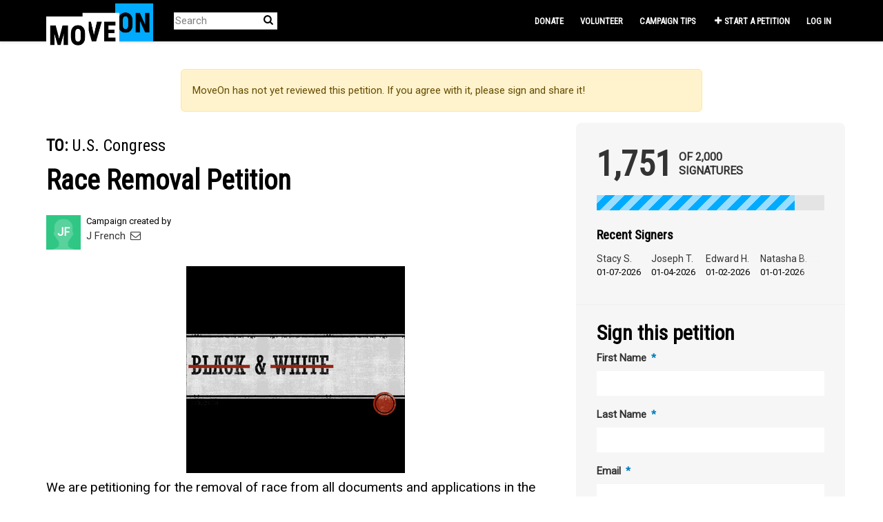

--- FILE ---
content_type: text/css
request_url: https://sign.moveon.org/packs/css/101-27dc7595.css
body_size: -106
content:
.embedly-placeholder[data-v-5066bb37]{cursor:pointer}
.thumbnail[data-v-5cf495e8]{cursor:pointer}
.load-button[data-v-5cf495e8]{position:absolute;z-index:2}

/*# sourceMappingURL=101-27dc7595.css.map*/

--- FILE ---
content_type: text/plain
request_url: https://sign.moveon.org/cached_url/embedly?maxwidth=460&secure=true&urls=https%3A%2F%2Fyoutu.be%2Ft8DoLyU5HDU&wmode=opaque
body_size: 464
content:
[{"provider_url": "https://www.youtube.com/", "description": "From Album JAGG by J French Don't call me black no more call me American. Link: https://album.link/i/1521946632 #cancelrace", "title": "J French - Black & White ft. Kanye's Cousin (lyric video) clean", "url": "https://www.youtube.com/watch?v=t8DoLyU5HDU", "author_name": "J French", "height": 259, "thumbnail_width": 480, "width": 460, "html": "<iframe class=\"embedly-embed\" src=\"https://cdn.embedly.com/widgets/media.html?src=https%3A%2F%2Fwww.youtube.com%2Fembed%2Ft8DoLyU5HDU%3Fwmode%3Dopaque%26feature%3Doembed&wmode=opaque&display_name=YouTube&url=https%3A%2F%2Fwww.youtube.com%2Fwatch%3Fv%3Dt8DoLyU5HDU&image=https%3A%2F%2Fi.ytimg.com%2Fvi%2Ft8DoLyU5HDU%2Fhqdefault.jpg&type=text%2Fhtml&schema=youtube\" width=\"460\" height=\"259\" scrolling=\"no\" title=\"YouTube embed\" frameborder=\"0\" allow=\"autoplay; fullscreen; encrypted-media; picture-in-picture;\" allowfullscreen=\"true\"></iframe>", "author_url": "https://www.youtube.com/@Jaguarjfrench", "version": "1.0", "provider_name": "YouTube", "thumbnail_url": "https://i.embed.ly/1/image?url=https%3A%2F%2Fi.ytimg.com%2Fvi%2Ft8DoLyU5HDU%2Fhqdefault.jpg&key=44c4ec227bfd4502893d7b01b4fd2d7a", "type": "video", "thumbnail_height": 360}]

--- FILE ---
content_type: application/javascript; charset=UTF-8
request_url: https://sign.moveon.org/cdn-cgi/challenge-platform/h/b/scripts/jsd/d251aa49a8a3/main.js?
body_size: 8702
content:
window._cf_chl_opt={AKGCx8:'b'};~function(o6,Mh,ML,MR,MN,Mg,Mi,Mc,Ms,o1){o6=D,function(y,m,oh,o5,M,o){for(oh={y:386,m:486,M:390,o:496,P:520,j:378,X:334,H:358,V:512,F:406,G:564,O:502,x:437},o5=D,M=y();!![];)try{if(o=parseInt(o5(oh.y))/1*(parseInt(o5(oh.m))/2)+parseInt(o5(oh.M))/3+parseInt(o5(oh.o))/4*(parseInt(o5(oh.P))/5)+parseInt(o5(oh.j))/6*(-parseInt(o5(oh.X))/7)+-parseInt(o5(oh.H))/8*(parseInt(o5(oh.V))/9)+parseInt(o5(oh.F))/10*(parseInt(o5(oh.G))/11)+-parseInt(o5(oh.O))/12*(parseInt(o5(oh.x))/13),o===m)break;else M.push(M.shift())}catch(P){M.push(M.shift())}}(I,282340),Mh=this||self,ML=Mh[o6(424)],MR=function(Pn,PB,Px,PG,PF,o7,m,M,o,P){return Pn={y:387,m:546,M:409,o:343,P:500,j:536,X:548,H:356,V:523,F:366},PB={y:501,m:398,M:537,o:353,P:417,j:356,X:436,H:336,V:519,F:454,G:537,O:413,x:515,B:412,n:498,U:416,T:375,a:574,k:532,e:483,b:384,l:532,C:562,K:412,J:454,d:480,h:537,L:514,R:514,N:372,g:537},Px={y:395,m:555,M:527,o:542,P:377,j:360,X:474,H:557,V:521},PG={y:552,m:538,M:355,o:521,P:514,j:470,X:504,H:469,V:470,F:504,G:470,O:469,x:346,B:526,n:473,U:481,T:483,a:473,k:421,e:436,b:439,l:513,C:524,K:371,J:453,d:327,h:369,L:388,R:468,N:571,g:427,z:578,S:393,Y:499,i:423,c:473,Q:561,s:563,E:483,v:515,W:537,f:561,Z:559,A:483,I0:537,I1:470,I2:473,I3:575,I4:547,I5:563,I6:498,I7:398,I8:379,I9:331,II:559,ID:336,Iy:403,Im:483,IM:351,Io:563,IP:483,Ij:530,IX:384,IH:432,IV:483,IF:372,IG:483,IO:540,Ix:480,IB:503,In:448,Iu:448,IU:540,IT:497,Ip:540,Ia:342,Ik:448},PF={y:423},o7=o6,m={'PXVlO':function(j,X){return X==j},'fszYg':o7(Pn.y),'IpaRi':o7(Pn.m),'BcKZF':function(j,X,H,V,F){return j(X,H,V,F)},'aNSMg':function(j,X){return j>=X},'phPMR':function(j,X){return j(X)},'injZL':o7(Pn.M),'loLue':function(j,X){return j!==X},'acqmQ':o7(Pn.o),'EQsjQ':o7(Pn.P),'ygOfI':o7(Pn.j),'STAVq':function(j,X){return j<<X},'ZsPur':function(j,X){return j&X},'WngUG':function(j,X){return j(X)},'tTXEu':function(j,X){return j|X},'KpFrL':function(j,X){return j<<X},'BqmDn':function(j,X){return j(X)},'wHZNR':function(j,X){return X&j},'lFAtv':function(j,X){return j==X},'bsMyi':function(j,X){return j-X},'xofsB':function(j,X){return j<X},'crONJ':function(j,X){return j>X},'aptib':function(j,X){return j|X},'gimJd':function(j,X){return j<<X},'RmEbs':function(j,X){return X==j},'rcnqY':function(j,X){return j-X},'ZjFCs':function(j,X){return j(X)},'sYOpx':function(j,X){return X==j},'yDSQu':function(j,X){return X==j},'QVaha':function(j,X){return j-X},'eiWIO':function(j,X){return X==j},'aHfPR':function(j){return j()},'MbAqR':function(j,X){return j===X},'XBIuM':o7(Pn.X),'QjDGa':function(j,X){return j==X},'mttUn':function(j,X){return j(X)},'vAMTH':function(j,X){return j!=X},'CPBMm':o7(Pn.H),'JPJsK':function(j,X){return j*X},'WqNmM':function(j,X){return j<X},'JjrMV':function(j,X){return j==X},'JYaRK':function(j,X){return j*X},'Enabu':function(j,X){return X&j},'AhqKQ':function(j,X){return j(X)},'nVaBQ':function(j,X){return j<X},'dRUUr':function(j,X){return j(X)},'MiAyw':function(j,X){return j<X}},M=String[o7(Pn.V)],o={'h':function(j,PV,o8){return PV={y:553,m:514},o8=o7,m[o8(PF.y)](null,j)?'':o.g(j,6,function(X,o9){return o9=o8,o9(PV.y)[o9(PV.m)](X)})},'g':function(j,X,H,oI,V,F,G,O,x,B,U,T,C,K,J,L,R,N,Y,i,Q,s){if(oI=o7,m[oI(PG.y)](m[oI(PG.m)],m[oI(PG.M)])){if(null==j)return'';for(F={},G={},O='',x=2,B=3,U=2,T=[],C=0,K=0,J=0;J<j[oI(PG.o)];J+=1)if(L=j[oI(PG.P)](J),Object[oI(PG.j)][oI(PG.X)][oI(PG.H)](F,L)||(F[L]=B++,G[L]=!0),R=O+L,Object[oI(PG.V)][oI(PG.F)][oI(PG.H)](F,R))O=R;else{if(Object[oI(PG.G)][oI(PG.F)][oI(PG.O)](G,O)){if(m[oI(PG.x)]===oI(PG.B))return;else{if(256>O[oI(PG.n)](0)){if(oI(PG.U)===oI(PG.U)){for(V=0;V<U;C<<=1,K==X-1?(K=0,T[oI(PG.T)](H(C)),C=0):K++,V++);for(N=O[oI(PG.a)](0),V=0;8>V;C=m[oI(PG.k)](C,1)|m[oI(PG.e)](N,1),K==X-1?(K=0,T[oI(PG.T)](m[oI(PG.b)](H,C)),C=0):K++,N>>=1,V++);}else return Y=X[oI(PG.l)](m[oI(PG.C)]),Y[oI(PG.K)]=m[oI(PG.J)],Y[oI(PG.d)]='-1',H[oI(PG.h)][oI(PG.L)](Y),i=Y[oI(PG.R)],Q={},Q=V(i,i,'',Q),Q=F(i,i[oI(PG.N)]||i[oI(PG.g)],'n.',Q),Q=m[oI(PG.z)](G,i,Y[oI(PG.S)],'d.',Q),O[oI(PG.h)][oI(PG.Y)](Y),s={},s.r=Q,s.e=null,s}else{for(N=1,V=0;V<U;C=C<<1|N,m[oI(PG.i)](K,X-1)?(K=0,T[oI(PG.T)](H(C)),C=0):K++,N=0,V++);for(N=O[oI(PG.c)](0),V=0;16>V;C=m[oI(PG.Q)](m[oI(PG.s)](C,1),N&1),X-1==K?(K=0,T[oI(PG.E)](m[oI(PG.v)](H,C)),C=0):K++,N>>=1,V++);}x--,x==0&&(x=Math[oI(PG.W)](2,U),U++),delete G[O]}}else for(N=F[O],V=0;V<U;C=m[oI(PG.f)](C<<1,m[oI(PG.Z)](N,1)),K==X-1?(K=0,T[oI(PG.A)](m[oI(PG.b)](H,C)),C=0):K++,N>>=1,V++);O=(x--,0==x&&(x=Math[oI(PG.I0)](2,U),U++),F[R]=B++,m[oI(PG.b)](String,L))}if(O!==''){if(Object[oI(PG.I1)][oI(PG.F)][oI(PG.O)](G,O)){if(256>O[oI(PG.I2)](0)){for(V=0;V<U;C<<=1,m[oI(PG.I3)](K,m[oI(PG.I4)](X,1))?(K=0,T[oI(PG.A)](H(C)),C=0):K++,V++);for(N=O[oI(PG.c)](0),V=0;8>V;C=m[oI(PG.Q)](m[oI(PG.I5)](C,1),m[oI(PG.e)](N,1)),X-1==K?(K=0,T[oI(PG.A)](H(C)),C=0):K++,N>>=1,V++);}else{for(N=1,V=0;m[oI(PG.I6)](V,U);C=C<<1|N,X-1==K?(K=0,T[oI(PG.A)](H(C)),C=0):K++,N=0,V++);for(N=O[oI(PG.a)](0),V=0;m[oI(PG.I7)](16,V);C=m[oI(PG.I8)](m[oI(PG.I9)](C,1),m[oI(PG.II)](N,1)),m[oI(PG.ID)](K,m[oI(PG.Iy)](X,1))?(K=0,T[oI(PG.Im)](m[oI(PG.IM)](H,C)),C=0):K++,N>>=1,V++);}x--,x==0&&(x=Math[oI(PG.I0)](2,U),U++),delete G[O]}else for(N=F[O],V=0;m[oI(PG.I6)](V,U);C=m[oI(PG.Io)](C,1)|1&N,K==X-1?(K=0,T[oI(PG.IP)](H(C)),C=0):K++,N>>=1,V++);x--,m[oI(PG.Ij)](0,x)&&U++}for(N=2,V=0;V<U;C=N&1|C<<1,m[oI(PG.IX)](K,m[oI(PG.IH)](X,1))?(K=0,T[oI(PG.IV)](H(C)),C=0):K++,N>>=1,V++);for(;;)if(C<<=1,m[oI(PG.IF)](K,X-1)){T[oI(PG.IG)](m[oI(PG.IO)](H,C));break}else K++;return T[oI(PG.Ix)]('')}else m[oI(PG.IB)](j[oI(PG.In)],200)&&X[oI(PG.Iu)]<300?m[oI(PG.IU)](G,oI(PG.IT)):m[oI(PG.Ip)](O,m[oI(PG.Ia)]+x[oI(PG.Ik)])},'j':function(j,PO,oD){if(PO={y:473},oD=o7,m[oD(Px.y)](oD(Px.m),m[oD(Px.M)]))m[oD(Px.o)](j),X[oD(Px.P)]!==oD(Px.j)&&(G[oD(Px.X)]=O,x());else return j==null?'':m[oD(Px.H)]('',j)?null:o.i(j[oD(Px.V)],32768,function(H,oy){return oy=oD,j[oy(PO.y)](H)})},'i':function(j,X,H,om,V,F,G,O,x,B,U,T,C,K,J,L,N,R){for(om=o7,V=[],F=4,G=4,O=3,x=[],T=m[om(PB.y)](H,0),C=X,K=1,B=0;m[om(PB.m)](3,B);V[B]=B,B+=1);for(J=0,L=Math[om(PB.M)](2,2),U=1;m[om(PB.o)](U,L);)if(m[om(PB.P)]!==om(PB.j))return![];else R=m[om(PB.X)](T,C),C>>=1,m[om(PB.H)](0,C)&&(C=X,T=H(K++)),J|=m[om(PB.V)](m[om(PB.F)](0,R)?1:0,U),U<<=1;switch(J){case 0:for(J=0,L=Math[om(PB.G)](2,8),U=1;U!=L;R=T&C,C>>=1,m[om(PB.O)](0,C)&&(C=X,T=m[om(PB.x)](H,K++)),J|=m[om(PB.B)](m[om(PB.n)](0,R)?1:0,U),U<<=1);N=M(J);break;case 1:for(J=0,L=Math[om(PB.M)](2,16),U=1;L!=U;R=m[om(PB.U)](T,C),C>>=1,C==0&&(C=X,T=m[om(PB.T)](H,K++)),J|=(m[om(PB.a)](0,R)?1:0)*U,U<<=1);N=m[om(PB.k)](M,J);break;case 2:return''}for(B=V[3]=N,x[om(PB.e)](N);;){if(K>j)return'';for(J=0,L=Math[om(PB.G)](2,O),U=1;L!=U;R=C&T,C>>=1,m[om(PB.b)](0,C)&&(C=X,T=m[om(PB.l)](H,K++)),J|=U*(0<R?1:0),U<<=1);switch(N=J){case 0:for(J=0,L=Math[om(PB.G)](2,8),U=1;U!=L;R=C&T,C>>=1,0==C&&(C=X,T=H(K++)),J|=(m[om(PB.C)](0,R)?1:0)*U,U<<=1);V[G++]=M(J),N=G-1,F--;break;case 1:for(J=0,L=Math[om(PB.M)](2,16),U=1;U!=L;R=C&T,C>>=1,0==C&&(C=X,T=H(K++)),J|=m[om(PB.K)](m[om(PB.J)](0,R)?1:0,U),U<<=1);V[G++]=M(J),N=G-1,F--;break;case 2:return x[om(PB.d)]('')}if(m[om(PB.b)](0,F)&&(F=Math[om(PB.h)](2,O),O++),V[N])N=V[N];else if(G===N)N=B+B[om(PB.L)](0);else return null;x[om(PB.e)](N),V[G++]=B+N[om(PB.R)](0),F--,B=N,m[om(PB.N)](0,F)&&(F=Math[om(PB.g)](2,O),O++)}}},P={},P[o7(Pn.F)]=o.h,P}(),MN={},MN[o6(425)]='o',MN[o6(471)]='s',MN[o6(332)]='u',MN[o6(478)]='z',MN[o6(418)]='n',MN[o6(556)]='I',MN[o6(451)]='b',Mg=MN,Mh[o6(394)]=function(y,M,o,P,PY,PS,Pz,oX,j,H,V,F,G,O,x,U){if(PY={y:551,m:533,M:518,o:433,P:528,j:405,X:472,H:397,V:405,F:428,G:385,O:573,x:385,B:376,n:541,U:396,T:521,a:463,k:373,e:458,b:531,l:518,C:414,K:341,J:467,d:570,h:410,L:404,R:449,N:579,g:567,z:399,S:516,Y:438},PS={y:507,m:521,M:438,o:400},Pz={y:470,m:504,M:469,o:483},oX=o6,j={'nbHLN':function(B,U){return B+U},'oWbwO':function(B,U){return U===B},'KByvl':function(B,U){return B===U},'UqvYe':function(B,U){return B(U)},'PCRIh':function(B,U){return B<U},'SRjbS':function(B,U){return U!==B},'MEdiU':oX(PY.y),'qjKJM':oX(PY.m),'OnLnM':function(B,U,T){return B(U,T)},'GHInX':function(B,U,T){return B(U,T)}},j[oX(PY.M)](null,M)||j[oX(PY.o)](void 0,M))return P;for(H=j[oX(PY.P)](MY,M),y[oX(PY.j)][oX(PY.X)]&&(H=H[oX(PY.H)](y[oX(PY.V)][oX(PY.X)](M))),H=y[oX(PY.F)][oX(PY.G)]&&y[oX(PY.O)]?y[oX(PY.F)][oX(PY.x)](new y[(oX(PY.O))](H)):function(B,oV,U){for(oV=oX,B[oV(PS.y)](),U=0;U<B[oV(PS.m)];B[U]===B[j[oV(PS.M)](U,1)]?B[oV(PS.o)](U+1,1):U+=1);return B}(H),V='nAsAaAb'.split('A'),V=V[oX(PY.B)][oX(PY.n)](V),F=0;j[oX(PY.U)](F,H[oX(PY.T)]);G=H[F],O=MS(y,M,G),V(O)?j[oX(PY.a)](j[oX(PY.k)],j[oX(PY.e)])?(x=j[oX(PY.M)]('s',O)&&!y[oX(PY.b)](M[G]),j[oX(PY.l)](oX(PY.C),o+G)?X(o+G,O):x||j[oX(PY.K)](X,o+G,M[G])):(U={},U[oX(PY.J)]=oX(PY.d),U[oX(PY.h)]=P.r,U[oX(PY.L)]=oX(PY.R),U[oX(PY.N)]=j,o[oX(PY.g)][oX(PY.z)](U,'*')):j[oX(PY.S)](X,j[oX(PY.Y)](o,G),O),F++);return P;function X(B,U,oH){oH=oX,Object[oH(Pz.y)][oH(Pz.m)][oH(Pz.M)](P,U)||(P[U]=[]),P[U][oH(Pz.o)](B)}},Mi=o6(477)[o6(367)](';'),Mc=Mi[o6(376)][o6(541)](Mi),Mh[o6(370)]=function(y,m,Ps,oF,M,o,P,j,X){for(Ps={y:434,m:521,M:505,o:344,P:483,j:383,X:380},oF=o6,M={'nfBKp':function(H,V){return H(V)},'yRZdf':function(H,V){return H+V}},o=Object[oF(Ps.y)](m),P=0;P<o[oF(Ps.m)];P++)if(j=o[P],j==='f'&&(j='N'),y[j]){for(X=0;X<m[o[P]][oF(Ps.m)];-1===y[j][oF(Ps.M)](m[o[P]][X])&&(M[oF(Ps.o)](Mc,m[o[P]][X])||y[j][oF(Ps.P)](M[oF(Ps.j)]('o.',m[o[P]][X]))),X++);}else y[j]=m[o[P]][oF(Ps.X)](function(H){return'o.'+H})},Ms=null,o1=o0(),o3();function MZ(jo,oT,y,m,M,o,P,j){for(jo={y:456,m:491,M:367,o:506,P:374,j:401},oT=o6,y={'gqdKR':oT(jo.y),'kBKOG':function(X){return X()}},m=y[oT(jo.m)][oT(jo.M)]('|'),M=0;!![];){switch(m[M++]){case'0':o=Math[oT(jo.o)](Date[oT(jo.P)]()/1e3);continue;case'1':P=3600;continue;case'2':j=y[oT(jo.j)](Mf);continue;case'3':return!![];case'4':if(o-j>P)return![];continue}break}}function MW(y,jy,ou){return jy={y:510},ou=o6,Math[ou(jy.y)]()<y}function o3(jb,jt,jk,ol,y,m,M,o,P){if(jb={y:490,m:364,M:354,o:381,P:377,j:360,X:368,H:368,V:431,F:474},jt={y:354,m:381,M:377,o:360,P:576,j:490,X:474},jk={y:446,m:534,M:368,o:431},ol=o6,y={'mJHuX':function(j,X,H){return j(X,H)},'lrSGZ':function(j){return j()},'ekdhe':function(j,X){return X!==j},'AVApL':ol(jb.y)},m=Mh[ol(jb.m)],!m)return;if(!y[ol(jb.M)](MZ))return;(M=![],o=function(ja,jp,oK,j){if(ja={y:329},jp={y:554},oK=ol,j={'GFCzs':function(X,H,V,oC){return oC=D,y[oC(jp.y)](X,H,V)}},!M){if(M=!![],!MZ()){if(oK(jk.y)===oK(jk.m))M[oK(jk.M)](oK(jk.o),o);else return}ME(function(H,oJ){oJ=oK,j[oJ(ja.y)](o4,m,H)})}},y[ol(jb.o)](ML[ol(jb.P)],ol(jb.j)))?o():Mh[ol(jb.X)]?ML[ol(jb.H)](ol(jb.V),o):(P=ML[ol(jb.F)]||function(){},ML[ol(jb.F)]=function(ow){if(ow=ol,y[ow(jt.y)](P),y[ow(jt.m)](ML[ow(jt.M)],ow(jt.o))){if(y[ow(jt.P)]===ow(jt.j))ML[ow(jt.X)]=P,o();else return}})}function I(jC){return jC='gVVzu,POST,push,randomUUID,eldUf,54174dcgVMG,pkLOA2,5|4|1|3|8|2|7|9|0|6,SNMhh,yXLnj,gqdKR,mXcZa,/cdn-cgi/challenge-platform/h/,saLoC,sqIdA,634832rcLrJP,success,xofsB,removeChild,QrVTa,mttUn,24uNFZdk,aNSMg,hasOwnProperty,indexOf,floor,sort,AmfGx,isArray,random,sgmRW,9FoZGaF,createElement,charAt,BqmDn,GHInX,/b/ov1/0.9438424845255383:1768626796:DH5WdKZMwn1bPqnqh9xpLt99kzlY0AHI_gomxUmgwP8/,oWbwO,JPJsK,5titWcJ,length,api,fromCharCode,fszYg,kklRv,kkkTr,XBIuM,UqvYe,QsApE,sYOpx,isNaN,dRUUr,OlfoP,VXiuj,JzVsH,XAXpK,pow,acqmQ,PfAcB,phPMR,bind,aHfPR,JBxy9,sZjjm,DxeEW,display: none,bsMyi,leifY,jsd,mnnsP,jPIJF,loLue,+IsQVNPyMegFGrKLOCu7lvWfqAUa$miz84TB3twkDcHh6pJ1Rnx9Edb-0SjYXZ52o,mJHuX,yLDwR,bigint,QjDGa,getPrototypeOf,wHZNR,UlWwY,tTXEu,MiAyw,KpFrL,10549FqvayX,Function,zifDm,parent,nGyYy,FlEQn,cloudflare-invisible,clientInformation,log,Set,nVaBQ,lFAtv,AVApL,AKGCx8,BcKZF,detail,send,tabIndex,cPbWA,GFCzs,itHuk,gimJd,undefined,peLoN,49oBQMSr,ErAiZ,RmEbs,sJYWW,location,lOetL,ontimeout,OnLnM,injZL,XcmXJ,nfBKp,YEMKf,ygOfI,HiEnT,function,OhfTE,GdLYQ,ZjFCs,xhr-error,vAMTH,lrSGZ,EQsjQ,stZsK,Vloyo,2409232EUeKgQ,/invisible/jsd,loading,avzEk,ZVmpk,PyNlx,__CF$cv$params,jjpfy,HoufAZXg,split,addEventListener,body,rxvNi8,style,eiWIO,MEdiU,now,AhqKQ,includes,readyState,159882jSwbPj,aptib,map,ekdhe,AVMKl,yRZdf,yDSQu,from,15ZDyUMq,iframe,appendChild,KbkKu,655521VrZHcr,hzuoa,[native code],contentDocument,pRIb1,MbAqR,PCRIh,concat,crONJ,postMessage,splice,kBKOG,timeout,rcnqY,event,Object,1970nLMrDF,TYlZ6,XMLHttpRequest,http-code:,sid,SIYvG,JYaRK,JjrMV,d.cookie,HDcVo,Enabu,CPBMm,number,AWRRf,aUjz8,STAVq,ddRVp,PXVlO,document,object,QnuDn,navigator,Array,LRmiB4,catch,DOMContentLoaded,QVaha,KByvl,keys,toString,ZsPur,1315730WGDRkx,nbHLN,WngUG,errorInfoObject,onerror,/jsd/oneshot/d251aa49a8a3/0.9438424845255383:1768626796:DH5WdKZMwn1bPqnqh9xpLt99kzlY0AHI_gomxUmgwP8/,stringify,error on cf_chl_props,IiwQJ,JeJQf,_cf_chl_opt,status,error,AdeF3,boolean,CnwA5,IpaRi,WqNmM,onload,1|2|0|4|3,GiANN,qjKJM,open,chctx,AUFfv,xUdoo,SRjbS,apoxK,nYaDv,href,source,contentWindow,call,prototype,string,getOwnPropertyNames,charCodeAt,onreadystatechange,SSTpq3,iVfxB,_cf_chl_opt;JJgc4;PJAn2;kJOnV9;IWJi4;OHeaY1;DqMg0;FKmRv9;LpvFx1;cAdz2;PqBHf2;nFZCC5;ddwW5;pRIb1;rxvNi8;RrrrA2;erHi9,symbol,ylKEI,join'.split(','),I=function(){return jC},I()}function MS(y,m,M,PC,oo,o,P,Pb,j){o=(PC={y:352,m:425,M:357,o:411,P:489,j:363,X:328,H:350,V:457,F:461,G:462,O:521,x:348,B:430,n:428,U:509,T:464,a:525,k:494,e:348,b:415},oo=o6,{'GiANN':function(X,H){return X(H)},'AUFfv':oo(PC.y),'SNMhh':function(X,H){return X===H},'PyNlx':function(X,H){return H==X},'cPbWA':oo(PC.m),'GdLYQ':oo(PC.M),'xUdoo':oo(PC.o),'apoxK':function(X,H){return X===H},'kklRv':function(X,H){return X===H},'saLoC':function(X,H){return X==H},'HDcVo':function(X,H,V){return X(H,V)}});try{P=m[M]}catch(X){return'i'}if(P==null)return o[oo(PC.P)](void 0,P)?'u':'x';if(o[oo(PC.j)](o[oo(PC.X)],typeof P)){if(o[oo(PC.H)]!==o[oo(PC.H)])o[oo(PC.V)](m,o[oo(PC.F)]);else try{if(oo(PC.o)!==o[oo(PC.G)])return Pb={y:473},null==j?'':''==X?null:H.i(V[oo(PC.O)],32768,function(x,oP){return oP=oo,G[oP(Pb.y)](x)});else if(oo(PC.x)==typeof P[oo(PC.B)])return P[oo(PC.B)](function(){}),'p'}catch(F){}}return y[oo(PC.n)][oo(PC.U)](P)?'a':o[oo(PC.T)](P,y[oo(PC.n)])?'D':o[oo(PC.a)](!0,P)?'T':!1===P?'F':(j=typeof P,o[oo(PC.k)](oo(PC.e),j)?o[oo(PC.b)](Mz,y,P)?'N':'f':Mg[j]||'?')}function o4(o,P,jl,od,j,X,H,V){if(jl={y:568,m:570,M:522,o:497,P:467,j:570,X:410,H:404,V:567,F:399,G:410,O:449,x:579,B:567},od=o6,j={},j[od(jl.y)]=od(jl.m),X=j,!o[od(jl.M)])return;P===od(jl.o)?(H={},H[od(jl.P)]=od(jl.j),H[od(jl.X)]=o.r,H[od(jl.H)]=od(jl.o),Mh[od(jl.V)][od(jl.F)](H,'*')):(V={},V[od(jl.P)]=X[od(jl.y)],V[od(jl.G)]=o.r,V[od(jl.H)]=od(jl.O),V[od(jl.x)]=P,Mh[od(jl.B)][od(jl.F)](V,'*'))}function MQ(PW,oG,M,o,P,j,X,H){M=(PW={y:362,m:387,M:427,o:495,P:560,j:539,X:382,H:492,V:513,F:566,G:371,O:546,x:327,B:369,n:388,U:468,T:485,a:571,k:529,e:393,b:499,l:495,C:445,K:508,J:444},oG=o6,{'mXcZa':function(V){return V()},'AmfGx':function(V,F,G){return V(F,G)},'UlWwY':function(V,F){return F===V},'AVMKl':oG(PW.y),'zifDm':oG(PW.m),'eldUf':function(V,F,G,O,x){return V(F,G,O,x)},'QsApE':oG(PW.M),'IiwQJ':oG(PW.o)});try{if(M[oG(PW.P)](oG(PW.j),M[oG(PW.X)]))M[oG(PW.H)](H);else return o=ML[oG(PW.V)](M[oG(PW.F)]),o[oG(PW.G)]=oG(PW.O),o[oG(PW.x)]='-1',ML[oG(PW.B)][oG(PW.n)](o),P=o[oG(PW.U)],j={},j=M[oG(PW.T)](pRIb1,P,P,'',j),j=M[oG(PW.T)](pRIb1,P,P[oG(PW.a)]||P[M[oG(PW.k)]],'n.',j),j=pRIb1(P,o[oG(PW.e)],'d.',j),ML[oG(PW.B)][oG(PW.b)](o),X={},X.r=j,X.e=null,X}catch(F){if(oG(PW.l)===M[oG(PW.C)])return H={},H.r={},H.e=F,H;else M[oG(PW.K)](M,oG(PW.J),o.e)}}function Mf(jm,oU,y){return jm={y:364,m:506},oU=o6,y=Mh[oU(jm.y)],Math[oU(jm.m)](+atob(y.t))}function Mr(jD,on,y,m){if(jD={y:339,m:365},on=o6,y={'lOetL':function(M){return M()},'jjpfy':function(M,o,P){return M(o,P)}},m=y[on(jD.y)](Mv),m===null)return;Ms=(Ms&&clearTimeout(Ms),y[on(jD.m)](setTimeout,function(){ME()},m*1e3))}function MA(y,m,jF,jV,jH,jj,op,M,o,P,j,X,H,V){for(jF={y:402,m:488,M:367,o:535,P:338,j:338,X:466,H:338,V:466,F:522,G:572,O:447,x:522,B:340,n:408,U:364,T:569,a:326,k:366,e:443,b:455,l:459,C:482,K:493,J:447,d:577,h:442,L:441},jV={y:352},jH={y:448,m:511,M:497,o:409},jj={y:511,m:479},op=o6,M={'JzVsH':function(F){return F()},'FlEQn':op(jF.y)},o=op(jF.m)[op(jF.M)]('|'),P=0;!![];){switch(o[P++]){case'0':j={'t':M[op(jF.o)](Mf),'lhr':ML[op(jF.P)]&&ML[op(jF.j)][op(jF.X)]?ML[op(jF.H)][op(jF.V)]:'','api':H[op(jF.F)]?!![]:![],'c':Mq(),'payload':y};continue;case'1':console[op(jF.G)](Mh[op(jF.O)]);continue;case'2':H[op(jF.x)]&&(X[op(jF.y)]=5e3,X[op(jF.B)]=function(oa){oa=op,V[oa(jj.y)](m,V[oa(jj.m)])});continue;case'3':X=new Mh[(op(jF.n))]();continue;case'4':H=Mh[op(jF.U)];continue;case'5':V={'sgmRW':function(F,G){return F(G)},'ylKEI':M[op(jF.T)]};continue;case'6':X[op(jF.a)](MR[op(jF.k)](JSON[op(jF.e)](j)));continue;case'7':X[op(jF.b)]=function(ok){ok=op,X[ok(jH.y)]>=200&&X[ok(jH.y)]<300?V[ok(jH.m)](m,ok(jH.M)):m(ok(jH.o)+X[ok(jH.y)])};continue;case'8':X[op(jF.l)](op(jF.C),op(jF.K)+Mh[op(jF.J)][op(jF.d)]+op(jF.h)+H.r);continue;case'9':X[op(jF.L)]=function(oe){oe=op,m(oe(jV.y))};continue}break}}function D(y,m,M,o){return y=y-326,M=I(),o=M[y],o}function Mz(m,M,Pu,oM,o,P){return Pu={y:389,m:392,M:565,o:565,P:470,j:435,X:469,H:505},oM=o6,o={},o[oM(Pu.y)]=oM(Pu.m),P=o,M instanceof m[oM(Pu.M)]&&0<m[oM(Pu.o)][oM(Pu.P)][oM(Pu.j)][oM(Pu.X)](M)[oM(Pu.H)](P[oM(Pu.y)])}function Mv(j6,oB,y,m){return j6={y:364,m:418},oB=o6,y=Mh[oB(j6.y)],!y?null:(m=y.i,typeof m!==oB(j6.m)||m<30)?null:m}function ME(y,j5,j4,oO,m,M){j5={y:465,m:444,M:347,o:347,P:349},j4={y:545,m:550,M:348,o:544,P:422,j:419,X:483,H:473,V:426,F:476,G:345,O:391,x:361},oO=o6,m={'sZjjm':oO(j5.y),'HiEnT':function(o,P,j){return o(P,j)},'OhfTE':oO(j5.m)},M=MQ(),m[oO(j5.M)](MA,M.r,function(o,ox,P,X){if(ox=oO,P={'AWRRf':function(j,X){return j-X},'QnuDn':function(j,X){return j>X},'iVfxB':function(j,X){return X|j},'YEMKf':function(j,X){return j<<X},'hzuoa':function(j,X){return j&X},'avzEk':function(j,X){return j(X)}},ox(j4.y)!==ox(j4.m)){if(typeof y===ox(j4.M)){if(m[ox(j4.o)]!==ox(j4.P))y(o);else{for(L=0;R<N;z<<=1,S==P[ox(j4.j)](Y,1)?(i=0,c[ox(j4.X)](Q(s)),E=0):v++,g++);for(X=W[ox(j4.H)](0),f=0;P[ox(j4.V)](8,Z);I0=P[ox(j4.F)](P[ox(j4.G)](I1,1),P[ox(j4.O)](X,1)),I2==I3-1?(I4=0,I5[ox(j4.X)](P[ox(j4.x)](I6,I7)),I8=0):I9++,X>>=1,A++);}}Mr()}else return}),M.e&&m[oO(j5.o)](o2,m[oO(j5.P)],M.e)}function o2(P,j,jn,ob,X,H,V,F,G,O,x,B,n,U){if(jn={y:337,m:333,M:335,o:493,P:330,j:482,X:450,H:407,V:364,F:333,G:335,O:447,x:577,B:517,n:359,U:408,T:459,a:402,k:340,e:452,b:447,l:475,C:447,K:475,J:429,d:429,h:487,L:447,R:420,N:543,g:440,z:460,S:467,Y:549,i:326,c:366},ob=o6,X={},X[ob(jn.y)]=function(T,a){return T+a},X[ob(jn.m)]=function(T,a){return T+a},X[ob(jn.M)]=ob(jn.o),X[ob(jn.P)]=ob(jn.j),H=X,!MW(0))return![];F=(V={},V[ob(jn.X)]=P,V[ob(jn.H)]=j,V);try{G=Mh[ob(jn.V)],O=H[ob(jn.y)](H[ob(jn.F)](H[ob(jn.G)]+Mh[ob(jn.O)][ob(jn.x)],ob(jn.B))+G.r,ob(jn.n)),x=new Mh[(ob(jn.U))](),x[ob(jn.T)](H[ob(jn.P)],O),x[ob(jn.a)]=2500,x[ob(jn.k)]=function(){},B={},B[ob(jn.e)]=Mh[ob(jn.b)][ob(jn.e)],B[ob(jn.l)]=Mh[ob(jn.C)][ob(jn.K)],B[ob(jn.J)]=Mh[ob(jn.C)][ob(jn.d)],B[ob(jn.h)]=Mh[ob(jn.L)][ob(jn.R)],B[ob(jn.N)]=o1,n=B,U={},U[ob(jn.g)]=F,U[ob(jn.z)]=n,U[ob(jn.S)]=ob(jn.Y),x[ob(jn.i)](MR[ob(jn.c)](U))}catch(T){}}function o0(jG,ot){return jG={y:484,m:484},ot=o6,crypto&&crypto[ot(jG.y)]?crypto[ot(jG.m)]():''}function MY(y,PK,oj,m){for(PK={y:397,m:434,M:558},oj=o6,m=[];y!==null;m=m[oj(PK.y)](Object[oj(PK.m)](y)),y=Object[oj(PK.M)](y));return m}function Mq(){return Mv()!==null}}()